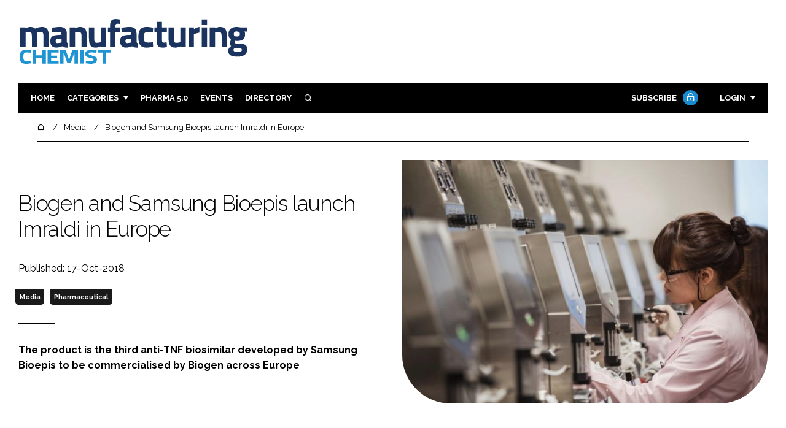

--- FILE ---
content_type: text/html; charset=UTF-8
request_url: https://manufacturingchemist.com/news/article_page/Biogen_and_Samsung_Bioepis_launch_Imraldi_in_Europe/148178
body_size: 12592
content:
<!DOCTYPE html>
<html lang="en">
<head>
            <script>(function (w, d, s, l, i) {
                w[l] = w[l] || [];
                w[l].push({
                    'gtm.start':
                        new Date().getTime(), event: 'gtm.js'
                });
                var f = d.getElementsByTagName(s)[0],
                    j = d.createElement(s), dl = l != 'dataLayer' ? '&l=' + l : '';
                j.async = true;
                j.src =
                    'https://www.googletagmanager.com/gtm.js?id=' + i + dl;
                f.parentNode.insertBefore(j, f);
            })(window, document, 'script', 'dataLayer', 'GTM-W9C8F5F');</script>
        <meta charset="UTF-8">
    <title>Biogen and Samsung Bioepis launch Imraldi in Europe</title>
    <meta name="viewport" content="width=device-width, initial-scale=1.0">
    <meta name="theme-color" content="#FFF">
    <meta name="author" content="">
    <meta name="google-site-verification" content="bD4tV4Sl-EwlSwu4w1alwBUpBtTV_kAj0pkGjAarY-w">
    <meta name="yandex-verification" content="52377bb9620367bb">
    <meta itemprop="url" content="https://manufacturingchemist.com/">
    <meta name="keywords" content="">
    <meta name="description" content="The product is the third anti-TNF biosimilar developed by Samsung Bioepis to be commercialised by Biogen across Europe">
            <link rel="icon" type="image/ico" href="/favicon.ico">
            <link rel="canonical" href="https://manufacturingchemist.com/biogen-and-samsung-bioepis-launch-imraldi-in-europe-148178" />
    <meta property="og:url" content="https://manufacturingchemist.com/news/article_page/Biogen_and_Samsung_Bioepis_launch_Imraldi_in_Europe/148178">
    <meta property="og:title" content="Biogen and Samsung Bioepis launch Imraldi in Europe">
    <meta property="og:description" content="The product is the third anti-TNF biosimilar developed by Samsung Bioepis to be commercialised by Biogen across Europe">
            <meta property="og:image"
              content="/article-image-alias/biogen-and-samsung-bioepis-launch-imraldi.jpg">
        <meta property="og:image:alt" content="Biogen and Samsung Bioepis launch Imraldi in Europe">
    <meta name="twitter:card" content="summary_large_image">
    <meta name="twitter:site" content="manchempharma">
    <meta name="twitter:creator" content="@hpcimedia">
    <meta name="twitter:title" content="Biogen and Samsung Bioepis launch Imraldi in Europe">
    <meta name="twitter:description" content="The product is the third anti-TNF biosimilar developed by Samsung Bioepis to be commercialised by Biogen across Europe">
            <meta name="twitter:image"
              content="/article-image-alias/biogen-and-samsung-bioepis-launch-imraldi.jpg">
        <link href="https://cdn.jsdelivr.net/npm/remixicon@3.2.0/fonts/remixicon.css" rel="stylesheet">
    <link rel="preconnect" href="https://fonts.googleapis.com">
    <link rel="preconnect" href="https://fonts.gstatic.com" crossorigin>
    <link href="https://fonts.googleapis.com/css2?family=Raleway:ital,wght@0,300;0,400;0,700;1,400;1,900&display=swap" rel="stylesheet">
            <link rel="stylesheet" href="/build/app_manufacturingchemist.com.1199e82c.css">
                <script src="/build/runtime.1b5762f4.js" defer></script><script src="/build/app_manufacturingchemist.com.314a5002.js" defer></script>
        <script>
        document.addEventListener('DOMContentLoaded', function () {
                                    
            const cachedAdResponses = [];
            const lazyAdViewObserver = new IntersectionObserver(handleAdView, { threshold: [0.5] });
            const lazyImageObserver = new IntersectionObserver(handleLazyImages, { threshold: 0.05 });
            const lazyCSSBGImageObserver = new IntersectionObserver(handleLazyBGImages, { threshold: 0.05 });

            // Initialize
            reloadAds();
            observeImagesAndBG();

            // Event listeners
            window.addEventListener('resize', reloadAds);
            document.querySelector('.nav-toggler').addEventListener('click', toggleNav);
            document.querySelector('.search-dropdown .close-btn').addEventListener('click', closeSearchDropdown);
            document.querySelectorAll('.has-sub a').forEach(element => {
                element.addEventListener('click', () => toggleSubMenu(element));
            });

            // Functions
            function reloadAds() {
                document.querySelectorAll('.a1ds > a').forEach(generateAdViewEvent);
            }

            function handleAdView(entries) {
                entries.forEach(entry => {
                    if (entry.isIntersecting && entry.intersectionRatio > 0.5) {
                        lazyAdViewObserver.unobserve(entry.target);
                        confirmAdViewEvent(entry.target);
                    }
                });
            }

            function handleLazyImages(entries) {
                entries.forEach(entry => {
                    if (entry.isIntersecting) {
                        entry.target.childNodes.forEach(replacePictureSourceAndImgSets);
                        lazyImageObserver.unobserve(entry.target);
                    }
                });
            }

            function handleLazyBGImages(entries) {
                entries.forEach(entry => {
                    if (entry.isIntersecting) {
                        const realImageUrl = entry.target.getAttribute('data-bg');
                        entry.target.style.backgroundImage = `url(${realImageUrl})`;
                        lazyCSSBGImageObserver.unobserve(entry.target);
                    }
                });
            }

            function toggleNav() {
                const mainNavWrapper = document.querySelector('.main-nav-wrapper');
                mainNavWrapper.classList.toggle('open');
                this.classList.toggle('toggle-active');
            }

            function closeSearchDropdown() {
                document.querySelector('.search-dropdown').classList.remove('open');
            }

            function toggleSubMenu(element) {
                const parent = element.parentElement;
                const isOpen = parent.classList.toggle('open');
                if (isOpen) {
                    document.querySelectorAll('.has-sub').forEach(subElement => {
                        if (subElement !== parent) subElement.classList.remove('open');
                    });
                }
            }

            function generateAdViewEvent(element) {
                if (element.hasAttribute('data-is-loaded') || !element.dataset.url || !element.hasAttribute('data-is-mobile')) {
                    return;
                }
                const uniqueId = element.getAttribute('data-unique-id');
                if (uniqueId && cachedAdResponses[uniqueId]) {
                    return;
                }
                if (element.hasAttribute('data-is-mobile')) {
                    if ('1' === element.getAttribute('data-is-mobile') && !window.matchMedia("(max-width: 768px)").matches
                        || '0' === element.getAttribute('data-is-mobile') && window.matchMedia("(max-width: 768px)").matches) {
                        return;
                    }
                }
                const xhr = new XMLHttpRequest();
                xhr.onreadystatechange = function () {
                    if (this.readyState === 4 && this.status === 200) {
                        const data = JSON.parse(this.responseText);
                        element.href = data.redirect_url ??'';
                        element.dataset.confirmUrl = data.confirm_url;
                        element.dataset.closeUrl = data.close_url;
                        lazyAdViewObserver.observe(element);
                        element.setAttribute('data-is-loaded', 'true');
                        cachedAdResponses[uniqueId] = element;
                    }
                };
                xhr.open('POST', element.dataset.url, true); // ASynchronous request
                xhr.send();
            }

            function confirmAdViewEvent(element) {
                if (element.dataset.confirmUrl) {
                    const xhr = new XMLHttpRequest();
                    xhr.open('POST', element.dataset.confirmUrl, true);
                    xhr.send();
                }
            }

            function replacePictureSourceAndImgSets(element) {
                if (element.tagName === 'SOURCE') {
                    element.srcset = element.dataset.srcset;
                    delete element.dataset.srcset;
                } else if (element.tagName === 'IMG' && element.dataset.src) {
                    element.src = element.dataset.src;
                    delete element.dataset.src;
                }
            }

            function observeImagesAndBG() {
                document.querySelectorAll('picture').forEach(element => lazyImageObserver.observe(element));
                document.querySelectorAll('[data-bg]').forEach(img => lazyCSSBGImageObserver.observe(img));
            }
        });
    </script>

</head>
<body>
    <noscript>
        <iframe src="https://www.googletagmanager.com/ns.html?id=GTM-W9C8F5F"
                height="0" width="0" style="display:none;visibility:hidden"></iframe>
    </noscript>
<header class="header">
    <div class="width-container wide">
        <div class="padding">
            <div class="header-top flex-mob-up align-items-center-mob-up justify-content-space-between-mob-up">
                <a href="https://manufacturingchemist.com/" class="logo">
                    <img alt="Manufacturing Chemist" src="/images/logo.svg"/>
                </a>
                                            </div>
            <div class="header-bottom">
                <nav class="main-nav-wrapper flex-sm-up align-items-center-sm-up justify-content-space-between-sm-up">
                    <button class="nav-toggler hide-show-sm-down" type="button" data-toggle="collapse"
                            aria-expanded="false"
                            aria-label="Toggle navigation"><span class="navbar-toggler-icon"><span></span></span>
                    </button>
                    <ul class="main-nav">
                                                                        <li><a href="/">Home</a></li>
                                                    <li class="has-sub"><a href="#">Categories</a>
                                <div class="dropdown wide">
                                    <ul>
                                                                                    <li itemprop="itemListElement" itemscope
                                                itemtype="https://schema.org/ListItem">
                                                <a itemprop="item"
                                                   title="Ingredients"
                                                   href="/tag/ingredients"><span
                                                            itemprop="name">Ingredients</span>
                                                    <meta itemprop="position" content="1">
                                                </a>
                                            </li>
                                                                                    <li itemprop="itemListElement" itemscope
                                                itemtype="https://schema.org/ListItem">
                                                <a itemprop="item"
                                                   title="Analysis"
                                                   href="/tag/analysis"><span
                                                            itemprop="name">Analysis</span>
                                                    <meta itemprop="position" content="1">
                                                </a>
                                            </li>
                                                                                    <li itemprop="itemListElement" itemscope
                                                itemtype="https://schema.org/ListItem">
                                                <a itemprop="item"
                                                   title="Manufacturing"
                                                   href="/tag/manufacturing"><span
                                                            itemprop="name">Manufacturing</span>
                                                    <meta itemprop="position" content="1">
                                                </a>
                                            </li>
                                                                                    <li itemprop="itemListElement" itemscope
                                                itemtype="https://schema.org/ListItem">
                                                <a itemprop="item"
                                                   title="Finance"
                                                   href="/tag/finance"><span
                                                            itemprop="name">Finance</span>
                                                    <meta itemprop="position" content="1">
                                                </a>
                                            </li>
                                                                                                                            <li itemprop="itemListElement" itemscope itemtype="https://schema.org/ListItem">
                                                <a itemprop="item" title="Company News"
                                                   href="/people">
                                                    <span itemprop="name">Company News</span>
                                                    <meta itemprop="position" content="1">
                                                </a>
                                            </li>
                                                                            </ul>
                                    <ul>
                                                                                    <li itemprop="itemListElement" itemscope
                                                itemtype="https://schema.org/ListItem">
                                                <a itemprop="item"
                                                   title="Regulatory"
                                                   href="/tag/regulatory"><span
                                                            itemprop="name">Regulatory</span>
                                                    <meta itemprop="position" content="1">
                                                </a>
                                            </li>
                                                                                    <li itemprop="itemListElement" itemscope
                                                itemtype="https://schema.org/ListItem">
                                                <a itemprop="item"
                                                   title="Drug Delivery"
                                                   href="/tag/drug-delivery"><span
                                                            itemprop="name">Drug Delivery</span>
                                                    <meta itemprop="position" content="1">
                                                </a>
                                            </li>
                                                                                    <li itemprop="itemListElement" itemscope
                                                itemtype="https://schema.org/ListItem">
                                                <a itemprop="item"
                                                   title="Research &amp; Development"
                                                   href="/tag/research-and-development"><span
                                                            itemprop="name">Research &amp; Development</span>
                                                    <meta itemprop="position" content="1">
                                                </a>
                                            </li>
                                                                                    <li itemprop="itemListElement" itemscope
                                                itemtype="https://schema.org/ListItem">
                                                <a itemprop="item"
                                                   title="Sustainability"
                                                   href="/tag/sustainability"><span
                                                            itemprop="name">Sustainability</span>
                                                    <meta itemprop="position" content="1">
                                                </a>
                                            </li>
                                                                            </ul>
                                </div>
                            </li>
                                                                            <li>
                                <a title="Pharma 5.0" href="/tag/pharma">Pharma 5.0</a>
                            </li>
                                                                        <li><a href="/events">Events</a></li>
                        <li><a title="Directory" href="/directory">Directory</a></li>

                        <li class="has-sub search-dropdown"><a href="#"><i class="ri-search-line" aria-hidden="true"
                                                                           focusable="false"></i><span
                                        class="visually-hidden">Search</span></a>
                            <div class="dropdown">
                                <ul>
                                    <li itemscope itemtype="https://schema.org/WebSite">
                                        <meta itemprop="url" content="https://manufacturingchemist.com/"/>
                                        <form class="colourway02 transparent-background" method="get" action="/search"
                                              itemprop="potentialAction" itemscope
                                              itemtype="https://schema.org/SearchAction">
                                            <div class="input-group">
                                                <input type="search" id="q" name="q" data-autocomplete-url="/ajax"
                                                       data-autocomplete-field="title" itemprop="query-input"
                                                       placeholder="Enter search term"
                                                       class="js-autocomplete form-control ui-autocomplete-input"
                                                       aria-describedby="search-addon" autocomplete="off">
                                                <meta itemprop="target"
                                                      content="https://manufacturingchemist.com/search?q={q}">
                                                <button class="icon-btn" type="submit" id="search-addon">
                                                    <i aria-hidden="true" focusable="false"
                                                       class="ri-search-line ri-xl"></i>
                                                </button>
                                            </div>
                                            <span class="close-btn"><i aria-hidden="true" focusable="false" class="ri-close-line ri-xl"></i>Close search</span>
                                        </form>
                                    </li>
                                </ul>
                            </div>
                    </ul>
                                                                        <ul class="subscriber-nav logged-out">
                                <li class="subscribe-link"><a
                                            href="https://hpcimedia.com/service/signup-campaign/MCSub">Subscribe
                                        <div class="locked-story">
                                            <div class="locked-story-inner"><i aria-hidden="true" focusable="false"
                                                                               class="ri-lock-line"></i></div>
                                        </div>
                                    </a></li>
                                <li class="has-sub subscriber-dropdown"><a href="#">Login</a>
                                        <div class="dropdown">
        <ul>
            <li>
                <form name="custom_user_authentication_form" method="post" action="/authentication" class="colourway02 transparent-background">
                
                <div class="icon-input-wrapper">
                    <i class="ri-mail-line ri-xl" aria-hidden="true" focusable="false"><span class="visually-hidden">Password</span></i>
                    <input type="email" id="custom_user_authentication_form_email" name="custom_user_authentication_form[email]" required="required" placeholder="Email" class="form-control" />
                </div>
                <div class="icon-input-wrapper">
                    <i class="ri-key-line ri-xl" aria-hidden="true" focusable="false"><span class="visually-hidden">Password</span></i>
                    <input type="password" id="custom_user_authentication_form_password" name="custom_user_authentication_form[password]" required="required" placeholder="Password" class="form-control" />
                </div>
                <div class="checkbox-wrapper">
                    <div class="mb-3"><div class="form-check"><input type="checkbox" id="custom_user_authentication_form__remember_me" name="custom_user_authentication_form[_remember_me]" class="form-check-input form-check-input" value="1" />
        <label class="form-check-label form-check-label" for="custom_user_authentication_form__remember_me">Remember me</label></div></div>
                </div>
                <input type="submit" class="btn btn-sm btn-dark m-2 hovered-shadow" value="Sign In">
                <a class="forgot-password-link-wrapper" href="mailto:subscriptions@hpcimedia.com?subject=Forgot password&body=Hello, I forgot my password">Forgot
                    password?</a>
                <span class="close-btn"> <i aria-hidden="true" focusable="false" class="ri-close-line ri-xl"></i>Close login form</span>
                
                </form>
            </li>
        </ul>
    </div>



                                </li>
                            </ul>

                            <script>
                                document.addEventListener("DOMContentLoaded", function () {
                                    document.querySelector('.subscriber-dropdown .close-btn').addEventListener('click', function () {
                                        document.querySelector('.subscriber-dropdown').classList.remove('open');
                                    });
                                });
                            </script>
                                                            </nav>
            </div>
                    </div>
    </div>
</header>
    <nav class="breadcrumb">
        <div class="width-container wide">
            <ul id="wo-breadcrumbs" class="breadcrumb" itemscope itemtype="http://schema.org/BreadcrumbList">
                <li itemprop="itemListElement" itemscope itemtype="http://schema.org/ListItem">
                    <a href="/" itemprop="item">
                        <i class="ri-home-5-line" aria-hidden="true" focusable="false"></i>
                        <span class="visually-hidden">Home</span>
                    </a>
                    <meta itemprop="name" content="Home"/>
                    <meta itemprop="position" content="1"/>
                </li>

                                    <li                            itemprop="itemListElement" itemscope itemtype="http://schema.org/ListItem">
                                                <a href="/tag/media" itemprop="item">
                    <span itemprop="name">
                        Media                    </span>
                        </a>
                        <meta itemprop="position" content="2"/>
                    </li>
                                    <li                            itemprop="itemListElement" itemscope itemtype="http://schema.org/ListItem">
                                                <a href="/biogen-and-samsung-bioepis-launch-imraldi-in-europe-148178" itemprop="item">
                    <span itemprop="name">
                        Biogen and Samsung Bioepis launch Imraldi in Europe                    </span>
                        </a>
                        <meta itemprop="position" content="3"/>
                    </li>
                            </ul>
        </div>
    </nav>


<div class="main">
                            <header class="article-header">
                        <div class="width-container wide">
                <div class="padding">
                    <div class="grid flex-mob-row">
                        <div class="column06 flex-sm-up align-items-center-sm-up mob-order02">
                            <div class="article-intro">
    <h1>Biogen and Samsung Bioepis launch Imraldi in Europe
            </h1>
    <byline>
                Published: 17-Oct-2018
    </byline>

    
            <byline class="tags-byline">
            <div class="tags-background">
                                  <a href="/tag/media">Media</a>
                                  <a href="/tag/pharmaceutical">Pharmaceutical</a>
                           </div>
        </byline>
    
    <p>The product is the third anti-TNF biosimilar developed by Samsung Bioepis to be commercialised by Biogen across Europe</p>
</div>                        </div>
                        <div class="column06 mob-order01">
                                                        <div class="featured-image">
                                <div
                                        class="featured-image-inner article-featured-image "
                                        data-bg="/article-image-alias/biogen-and-samsung-bioepis-launch-imraldi.jpg">
                                </div>
                            </div>
                        </div>
                    </div>
                </div>
            </div>
        </header>
    
    <div class="width-container">
        <div class="padding">
            <div class="article-wrapper flex-md-up justify-content-space-between-md-up">
                <article class="article">
                    
                      
<p>Biogen and Samsung Bioepis have launched Imraldi (adalimumab) in Europe, a biosimilar referencing Humira.</p>

<p>The launch of Imraldi marks a significant milestone for Biogen and Samsung Bioepis, as the adalimumab product is the third anti-TNF biosimilar developed by Samsung Bioepis to be commercialised by Biogen across Europe. </p>

<p>Benepali (etanercept) and Flixabi (infliximab) were approved in 2016 and have approximately 100,000 patients currently under treatment with more than 6 million doses administered across 25 and 14 countries, respectively.</p>

<p>“We look forward to increasing patient access to this important medicine by leveraging our industry-leading position in the European anti-TNF market,” said Ian Henshaw, Head of Biogen’s Biosimilars Unit.</p>

<p>“The launch of Imraldi marks what we believe to be a landmark moment for Biogen and Samsung Bioepis and for European healthcare systems. We hope Imraldi will play an important role widening choice and increasing competition in one of the most high-value areas of the biopharmaceuticals market,” said Sang-Jin Pak, COO, Samsung Bioepis. </p>

<p>“In just 6 years, Samsung Bioepis has successfully developed the industry’s leading portfolio of anti-TNF biosimilars with a strong pipeline of further biosimilar candidates currently under development.”</p>

<p>“We are proud of our collaboration with Biogen, which brings together the development expertise of Samsung Bioepis with the commercial excellence of Biogen for the benefit of patients across Europe.”</p>

<p>The European Commission (EC) approved Imraldi in August 2017 for the treatment of rheumatoid arthritis (RA), juvenile idiopathic arthritis, axial spondyloarthritis, psoriatic arthritis, psoriasis, paediatric plaque psoriasis, adult and adolescent hidradenitis suppurativa, Crohn’s disease, paediatric Crohn’s disease, ulcerative colitis and uveitis.<sup>1</sup></p>

<p>The EC approval was based on data derived from a randomised, double-blind 52-week Phase III study, in which 544 patients with moderate to severe rheumatoid arthritis despite methotrexate (MTX) therapy were randomised to receive either SB5 or the adalimumab reference product (ADL). </p>

<p>At Week 24, the ACR20 response rate was 72.4% in the SB5 group versus 72.2% in the ADL group. The safety profile of SB5 was comparable to ADL up to Week 24. At Week 24, 254 patients receiving ADL were re-randomised in a 1:1 ratio to continue on ADL or transitioned to SB5 and 254 patients receiving SB5 continued to receive SB5. Up to Week 52, the efficacy, safety and immunogenicity profiles remained comparable between all three treatment groups.</p> 

<p>There were no treatment emergent issues or clinically relevant immunogenicity precipitated by alternating subjects between treatments.<sup>2-3</sup></p>

<h3>References</h3>
<ol><li>www.ema.europa.eu/medicines/human/EPAR/imraldi</li>

<li>Weinblatt M, <i>et al</i>. "FRI0161 Sustained Efficacy and Comparable Safety and Immunogenicity after Transition To SB5 (An Adalimumab Biosimilar) vs Continuation of The Adalimumab Reference Product in Patients with Rheumatoid Arthritis: Result of Phase III Study." <i>Annals of the Rheumatic Diseases,</i> <strong>75</strong>(487), (2016).</li>

<li>Weinblatt M, <i>et al</i>. "A Phase III, Randomized, Double-Blind Clinical Study, Comparing SB5, An Adalimumab Biosimilar, with Adalimumab Reference Product (Humira) in Patients with Moderate to Severe Rheumatoid Arthritis Despite Methotrexate Therapy (24-week results) [abstract]." <i>Arthritis Rheumatol,</i> <strong>67</strong>(suppl 10), (2015).</li></ol>

                    <section class="article-footer">
                        <div class="social-share-nav">
    <ul>
        <li>
            <a href="https://www.linkedin.com/shareArticle?mini=true&url=https://manufacturingchemist.com/news/article_page/Biogen_and_Samsung_Bioepis_launch_Imraldi_in_Europe/148178&title=Biogen%20and%20Samsung%20Bioepis%20launch%20Imraldi%20in%20Europe&summary=The%20product%20is%20the%20third%20anti-TNF%20biosimilar%20developed%20by%20Samsung%20Bioepis%20to%20be%20commercialised%20by%20Biogen%20across%20Europe&source=https%3A%2F%2Fmanufacturingchemist.com%2Fnews%2Farticle_page%2FBiogen_and_Samsung_Bioepis_launch_Imraldi_in_Europe%2F148178"
               target="_blank"
               title="Share on LinkedIn">
                <i aria-hidden="true" class="circle-icon large ri-linkedin-fill"></i>
                <span class="visually-hidden">Share on LinkedIn</span>
            </a>
        </li>
        <li>
            <a href="https://www.facebook.com/sharer/sharer.php?u=https%3A%2F%2Fmanufacturingchemist.com%2Fnews%2Farticle_page%2FBiogen_and_Samsung_Bioepis_launch_Imraldi_in_Europe%2F148178"
               target="_blank"
               title="Share on Facebook">
                <i aria-hidden="true" class="circle-icon large ri-facebook-fill"></i>
                <span class="visually-hidden">Share on Facebook</span>
            </a>
        </li>
    </ul>
</div>
                                                                            <div class="block block-companies large">
                                                                <div class="block-inner">
                                    <div class="block-grid">
                                                                            </div>
                                                                            <div class="seeAlso">
                                            <ul>
                                                                                                                                                    <li>Companies:</li>
                                                                                                

                                                                                                    <li>
                                                        Samsung Biologics
                                                    </li>
                                                                                            </ul>
                                        </div>
                                                                        <a title="Directory" href="/directory"><span class="read-more arrow-link">See more</span></a>
                                </div>
                            </div>

                    </section>
                </article>
                <sidebar class="sidebar">
                                        
                                                                <div class="block tip-trigger">
                    <h3 class="has-icon block-header"><i class=" ri-heart-line" aria-hidden="true" focusable="false"></i>You may also like</h3>
                    <div class="block-inner">
                                                                            <a href="/tag/regulatory"
                               class="category-label">Regulatory</a>
                                                <a href="/lecanemab-uk-nhs-rejection-alzheimers-drug">
                            <div class="featured-image">
                                <div class="featured-image-inner" data-bg="/article-image-alias/alzheimer-s-drug-lecanemab-deemed-unsuitable-for.jpg"></div>
                            </div>
                            <h3>Alzheimer&#039;s drug lecanemab deemed unsuitable for the UK NHS by health regulator</h3>
                            <span class="read-more arrow-link">Read more</span>
                            <div class="tooltip">The drug will not be available on the NHS owing to significant and potentially life-threatening side effects, as well as the cost of the medicine and its limited efficacy
                                </div>
                        </a>
                    </div>
                </div>
                                                                                                                                                                                                                                        
                        <div class="block block-top-five">
        <h3 class="has-icon block-header"><i class=" ri-arrow-right-up-line" aria-hidden="true" focusable="false"></i>Trending
            Articles</h3>
        <div class="block-inner">
            <ol>
                                    <li>
                                                <div class="tip-trigger">
                            <a href="/taking-the-strain-out-of-sterile-pharmaceutical-and-biotech-production--167269">
                                Taking the strain out of sterile pharmaceutical and biotech production

                                <span class="tooltip">Paolo Liverani, Product Line Manager, Sterile Transfer at Getinge, discusses the ergonomic design of the new DPTE Transfer Trolley and its role in optimising manual material handling with the complete integrity of the DPTE aseptic transfer system
                                                                    </span>
                            </a>
                        </div>
                    </li>
                                    <li>
                                                <div class="tip-trigger">
                            <a href="/novo-nordisk-launches-first-oral-glp-1-wegovy-pill">
                                Novo Nordisk launches the first oral GLP-1 in the US with new Wegovy pill
                                <span class="tooltip">The new formulation of the obesity drug places Novo a step ahead of its competitor, Eli Lilly, whose rival drug orforglipron is still being assessed by regulators
                                                                    </span>
                            </a>
                        </div>
                    </li>
                                    <li>
                                                <div class="tip-trigger">
                            <a href="/destination-russia-for-new-nyk-logistics-warehouse-40561">
                                Destination Russia for new NYK Logistics warehouse
                                <span class="tooltip">&lt;p&gt;Logistics specialist NYK is expanding its market presence with the launch of new warehousing operation in Moscow, Russia.&lt;/p&gt;
                                                                    </span>
                            </a>
                        </div>
                    </li>
                                    <li>
                                                <div class="tip-trigger">
                            <a href="/process-optimisation-by-design-151096">
                                Process optimisation by design
                                <span class="tooltip">Establishing a design space allows the full range of outcome-specific parameters to be examined and identifies the edges of failure for a given process
                                                                    </span>
                            </a>
                        </div>
                    </li>
                                    <li>
                                                <div class="tip-trigger">
                            <a href="/immunotherapy-antibody-drug-conjugates-from-a-small-molecule-perspective--171653">
                                Immunotherapy: antibody drug conjugates from a small molecule perspective

                                <span class="tooltip">Immunotherapies such as ADCs deliver a more targeted treatment against cancer that improves the quality of life for the patient compared with traditional chemotherapies, write Maurits Janssen, Senior Director, Strategic Business Development, and Bernhard Stump, Associate Director, Head of Process Development Bioconjugates, 
Lonza Pharma &amp; Biotech
                                                                    </span>
                            </a>
                        </div>
                    </li>
                            </ol>
        </div>
    </div>
                    
                        <div class="block block-event">
        <h3 class="has-icon block-header"><i class=" ri-calendar-close-line" aria-hidden="true" focusable="false"></i>Upcoming
            event</h3>
        <div class="block-inner">
            <a href="/payload-cleaning-and-analytics-overcoming-the-challenges-of"
               class="block-inner event-block">
          <span>
            <i class="ri-calendar-event-line ri-2x"></i>
            <h3>Payload cleaning and analytics: overcoming the challenges of payload cleaning and analytics in ADC manufacturing</h3>
            <byline>29 January 2026 | Virtual</byline>
          </span>
            </a>
            <a href="/events"><span
                        class="read-more arrow-link">See all</span></a>
        </div>
    </div>
                </sidebar>
            </div>
        </div>
    </div>

    <script>
        document.addEventListener("DOMContentLoaded", function () {
        // Replace &nbsp; in blockquote elements
        document.querySelectorAll("blockquote").forEach(function(blockquote) {
                blockquote.innerHTML = blockquote.innerHTML.replace(/&nbsp;/g, '');
            });

        /* FitVids 1.1 - Vanilla JS version */
        (function () {
            function fitVids(selector, options = {}) {
                const settings = {
                    customSelector: options.customSelector || null,
                    ignore: options.ignore || null,
                };

                if (!document.getElementById("fit-vids-style")) {
                    const css = `
                        .fluid-width-video-wrapper {
                            width: 100%;
                            position: relative;
                            padding: 0;
                        }
                        .fluid-width-video-wrapper iframe,
                        .fluid-width-video-wrapper object,
                        .fluid-width-video-wrapper embed {
                            position: absolute;
                            top: 0;
                            left: 0;
                            width: 100%;
                            height: 100%;
                }
                    `;
                    const style = document.createElement("style");
                    style.id = "fit-vids-style";
                    style.innerHTML = css;
                    document.head.appendChild(style);
                }

                const selectors = [
                    'iframe[src*="player.vimeo.com"]',
                    'iframe[src*="youtube.com"]',
                    'iframe[src*="youtube-nocookie.com"]',
                    'iframe[src*="kickstarter.com"][src*="video.html"]',
                    'object',
                    'embed',
                ];

                if (settings.customSelector) {
                    selectors.push(settings.customSelector);
                }

                const ignoreList = settings.ignore ? `.fitvidsignore, ${settings.ignore}` : ".fitvidsignore";

                document.querySelectorAll(selector).forEach(function(element) {
                    const videos = element.querySelectorAll(selectors.join(","));
                    videos.forEach(function(video) {
                        if (video.closest(ignoreList)) return;
                        if (video.tagName.toLowerCase() === "embed" && video.closest("object")) return;
                        if (video.closest(".fluid-width-video-wrapper")) return;

                        let height = video.tagName.toLowerCase() === "object" || !isNaN(parseInt(video.height)) ? parseInt(video.height) : video.clientHeight;
                        let width = !isNaN(parseInt(video.width)) ? parseInt(video.width) : video.clientWidth;
                        let aspectRatio = height / width;

                        const wrapper = document.createElement("div");
                        wrapper.className = "fluid-width-video-wrapper";
                        wrapper.style.paddingTop = (aspectRatio * 100) + "%";
                    video.parentNode.insertBefore(wrapper, video);
                    wrapper.appendChild(video);
                        video.removeAttribute("height");
                        video.removeAttribute("width");
                    });
                });
            }

            // Initialize FitVids on ".main" selector
            fitVids(".main");

            // Script for ad insertion based on article length and children count
            const regex = /(<([^>]+)>|\r\n|\n|\r)/ig;
            const primaryAd = document.querySelector('.mobile-ad-01')?.innerHTML || '';
            const secondaryAd = document.querySelector('.mobile-ad-02')?.innerHTML || '';
            const tertiaryAd = document.querySelector('.mobile-ad-03')?.innerHTML || '';

            const articleHeaderHeight = document.querySelector('.header')?.offsetHeight || 0;
            const articleContentHeight = document.querySelector('.article-header')?.offsetHeight + document.querySelector('.article')?.offsetHeight || 0;
            const article = document.querySelector('.article')?.textContent || '';
            const articleChildrenCount = document.querySelector('.article')?.children.length || 0;
            const articleCharCount = article.replace(regex, "").length;

            let childCount = 1;
            if (articleCharCount > 2000 && articleChildrenCount >= 10) {
                Array.from(document.querySelector('.article').children).forEach(function(para) {
                    const position = para.getBoundingClientRect().top;
                    if (childCount === 3) para.insertAdjacentHTML("afterend", primaryAd);
                    if (childCount === 7) para.insertAdjacentHTML("afterend", secondaryAd);
                    if (childCount === articleChildrenCount) para.insertAdjacentHTML("beforebegin", tertiaryAd);
                        childCount++;
                    });
                }
        })();
    });
    </script>
            <section class="you-may-also-like">
    <h2 class="span-header"><span>You may also like</span></h2>
    <div class="width-container wide">
        <div class="padding">
            <div class="fixed-grid">
                                                        <div class="block half-mob">
                                                <div class="block-inner tip-trigger">
                                                            <a href="/tag/regulatory"
                                   class="category-label">Regulatory</a>
                                                        <a href="/lecanemab-uk-nhs-rejection-alzheimers-drug">
                                <div class="featured-image">
                                                                            <div class="featured-image-inner"
                                             data-bg="/article-image-alias/alzheimer-s-drug-lecanemab-deemed-unsuitable-for.jpg"></div>
                                                                    </div>
                                <h3>Alzheimer&#039;s drug lecanemab deemed unsuitable for the UK NHS by health regulator</h3>
                                <div class="tooltip above">The drug will not be available on the NHS owing to significant and potentially life-threatening side effects, as well as the cost of the medicine and its limited efficacy
                                                                    </div>
                                <!--span class="read-more arrow-link">Read more</span-->
                            </a>
                        </div>
                    </div>
                                                        <div class="block half-mob">
                                                <div class="block-inner tip-trigger">
                                                            <a href="/tag/manufacturing"
                                   class="category-label">Manufacturing</a>
                                                        <a href="/the-mc-roundtable-how-cdmos-are-responding-to-pharma-s-top-priorities-in-2021-part-iii--175797">
                                <div class="featured-image">
                                                                            <div class="featured-image-inner"
                                             data-bg="/article-image-alias/the-mc-roundtable-how-cdmos-are-18.jpg"></div>
                                                                    </div>
                                <h3>The MC roundtable: how CDMOs are responding to pharma’s top priorities in 2021 (part III)</h3>
                                <div class="tooltip above">Dr Kevin Robinson held a virtual roundtable with representatives from a number of top-tier contract (development and) manufacturing organisations (CMOs/CDMOs), including Pfizer CentreOne, Samsung Biologics, MedPharm, Metrics Contract Services, Vibalogics and Sterling Pharma Solutions, to discuss the pressing issues in the pharmaceutical outsourcing sector
                                                                    </div>
                                <!--span class="read-more arrow-link">Read more</span-->
                            </a>
                        </div>
                    </div>
                                                        <div class="block half-mob">
                                                <div class="block-inner tip-trigger">
                                                            <a href="/tag/manufacturing"
                                   class="category-label">Manufacturing</a>
                                                        <a href="/the-mc-roundtable-how-cdmos-are-responding-to-pharma-s-top-priorities-in-2021-part-ii--175530">
                                <div class="featured-image">
                                                                            <div class="featured-image-inner"
                                             data-bg="/article-image-alias/the-mc-roundtable-how-cdmos-are-16.jpg"></div>
                                                                    </div>
                                <h3>The MC roundtable: how CDMOs are responding to pharma’s top priorities in 2021 (part II)</h3>
                                <div class="tooltip above">Dr Kevin Robinson held a virtual roundtable with representatives from a number of top-tier contract (development and) manufacturing organisations (CMOs/CDMOs), including Pfizer CentreOne, Samsung Biologics, MedPharm, Metrics Contract Services, Vibalogics and Sterling Pharma Solutions, to discuss the pressing issues in the pharmaceutical outsourcing sector
                                                                    </div>
                                <!--span class="read-more arrow-link">Read more</span-->
                            </a>
                        </div>
                    </div>
                                                        <div class="block half-mob">
                                                <div class="block-inner tip-trigger">
                                                            <a href="/tag/manufacturing"
                                   class="category-label">Manufacturing</a>
                                                        <a href="/the-mc-roundtable-how-cdmos-are-responding-to-pharma-s-top-priorities-in-2021-part-i--175356">
                                <div class="featured-image">
                                                                            <div class="featured-image-inner"
                                             data-bg="/article-image-alias/the-mc-roundtable-how-cdmos-are.jpg"></div>
                                                                    </div>
                                <h3>The MC roundtable: how CDMOs are responding to pharma’s top priorities in 2021 (part I)</h3>
                                <div class="tooltip above">Dr Kevin Robinson held a virtual roundtable with representatives from a number of top-tier contract (development and) manufacturing organisations (CMOs/CDMOs), including Pfizer CentreOne, Samsung Biologics, MedPharm, Metrics Contract Services, Vibalogics and Sterling Pharma Solutions, to discuss the pressing issues in the pharmaceutical outsourcing sector
                                                                    </div>
                                <!--span class="read-more arrow-link">Read more</span-->
                            </a>
                        </div>
                    </div>
                                                        <div class="block half-mob">
                                                <div class="block-inner tip-trigger">
                                                            <a href="/tag/manufacturing"
                                   class="category-label">Manufacturing</a>
                                                        <a href="/samsung-bioepis-opens-korea-hq-for-biologics-173944">
                                <div class="featured-image">
                                                                            <div class="featured-image-inner"
                                             data-bg="/article-image-alias/samsung-bioepis-opens-korea-hq-for.jpg"></div>
                                                                    </div>
                                <h3>Samsung Bioepis opens Korea HQ for biologics</h3>
                                <div class="tooltip above">The building was completed in December 2020 
                                                                    </div>
                                <!--span class="read-more arrow-link">Read more</span-->
                            </a>
                        </div>
                    </div>
                                                        <div class="block half-mob">
                                                <div class="block-inner tip-trigger">
                                                            <a href="/tag/finance"
                                   class="category-label">Finance</a>
                                                        <a href="/samsung-biologics-plans-2bn-super-plant-for-biomanufacturing-168881">
                                <div class="featured-image">
                                                                            <div class="featured-image-inner"
                                             data-bg="/article-image-alias/samsung-biologics-plans-2bn-super-plant.jpg"></div>
                                                                    </div>
                                <h3>Samsung Biologics plans $2bn &#039;Super Plant&#039; for biomanufacturing</h3>
                                <div class="tooltip above">The company has also said that it is in negotiations with the authorities at Incheon Free Economic Zone to purchase additional land for its second bio complex
                                                                    </div>
                                <!--span class="read-more arrow-link">Read more</span-->
                            </a>
                        </div>
                    </div>
                                                        <div class="block half-mob">
                                                <div class="block-inner tip-trigger">
                                                            <a href="/tag/pharmaceutical"
                                   class="category-label">Pharmaceutical</a>
                                                        <a href="/samsung-biologics-plant-3-starts-cgmp-production-147636">
                                <div class="featured-image">
                                                                            <div class="featured-image-inner"
                                             data-bg="/article-image-alias/samsung-biologics-plant-3-starts-cgmp.jpg"></div>
                                                                    </div>
                                <h3>Samsung BioLogics Plant 3 starts cGMP production</h3>
                                <div class="tooltip above">Facility in Incheon, South Korea, features 180,000L capacity, 20% more than its sister plant. The site passed validation in 10 months
                                                                    </div>
                                <!--span class="read-more arrow-link">Read more</span-->
                            </a>
                        </div>
                    </div>
                                                    <div class="block height01">
                                                                                                                                                    <a href="https://hpcimedia.com/service/signup-campaign/MCSub"
                               class="btn">Subscribe now</a>
                                            </div>
                            </div>
        </div>
    </div>
</section>    </div>
    <footer class="footer colourway02">
    <div class="footer-section">
        <div class="width-container wide">
            <div class="padding">
                                    <div class="grid">
                        <div class="column08 column-border">
                            <div class="block large">
                                <h2 class="headline">Become a <strong>Subscriber</strong></h2>
                                <p></p>
                                <a href="https://hpcimedia.com/service/signup-campaign/MCSub"
                                   class="btn submit-btn">Subscribe now</a>
                                                                    <small class="already-subscriber">Already a subscriber?
                                        <a href="/authentication?redirect=/news/article_page/Biogen_and_Samsung_Bioepis_launch_Imraldi_in_Europe/148178">
                                            Sign in here.
                                        </a>
                                    </small>
                                    <a title="Subscribe"
                                       href="/get-ahead-in-the-pharmaceutical-industry-with-a"
                                       class="read-more arrow-link">Find out more</a>
                                                            </div>
                        </div>
                        <div class="column04 flex-sm-up align-items-center-sm-up">
                            <div class="block">
                                <h3 class="has-icon block-header"><i aria-hidden="true" focusable="false"
                                                                     class="ri-mail-line"></i>Get our newsletter</h3>
                                <div class="input-group">
                                    <input type="email" placeholder="Enter your email address" required>
                                    <button class="icon-btn" type="submit" id="search-addon"
                                            onclick="location.href='https://hpcimedia.com/service/signup-campaign/MCeNews?email=' + this.previousElementSibling.value">
                                        <i class="ri-arrow-right-line ri-xl"></i>
                                    </button>
                                </div>
                                <h3 class="has-icon block-header"><i aria-hidden="true" focusable="false"
                                                                     class="ri-share-line"></i>Follow us</h3>
                                <div class="social-nav large">
                                    <ul>
                                                                                                                            <li>
                                                <a href="https://www.linkedin.com/showcase/manufacturing-chemist/"
                                                   target="blank"
                                                   title="Follow Manufacturing Chemist on LinkedIn"><i
                                                            aria-hidden="true" focusable="false"
                                                            class="ri-linkedin-fill ri-2x"></i><span
                                                            class="visually-hidden">LinkedIn</span></a></li>
                                                                                                                    </ul>
                                </div>
                            </div>
                        </div>
                    </div>
                            </div>
        </div>
    </div>
    <div class="footer-section">
        <div class="width-container wide">
            <div class="padding">
                <div class="grid">
                    <div class="column04">
                        <div class="logo"><img src="/images/logo.svg"/></div>
                    </div>
                    <div class="column08">
                        <div class="footer-links-wrapper grid">
                            <div class="column04">
                                <ul class="footer-links">
                                    <li>
                                        <a href="https://hpcimedia.com/manufacturing-chemist/">About Manufacturing Chemist</a>
                                    </li>
                                    <li><a href="https://hpcimedia.com/">About HPCi Media</a></li>
                                    <li>
                                        <a href="https://hpcimedia.com/service/signup-campaign/MCeNews">Newsletter
                                            sign up</a></li>
                                    <li><a href="https://hpcimedia.com/">Contact Us</a></li>
                                </ul>
                            </div>
                            <div class="column04">
                                <ul class="footer-links">

                                    <li><a href="https://hpcimedia.com/manufacturing-chemist/">Advertise</a></li>
                                    <li><a href="https://hpcimedia.com/tsandcs/">Terms and Conditions</a></li>
                                    <li><a href="https://hpcimedia.com/privacy-policy/">Privacy</a></li>
                                </ul>
                            </div>
                            <div class="column04">
                                <small>© HPCi Media Limited | Registered in England No. 06716035 | VAT GB 939828072 | a Claverley Group company</small>
                                <small>Registered office address:
                                    <br>One Anchorage Avenue,
                                    <br> Shrewsbury Business Park,
                                    <br>Shrewsbury,
                                    <br>SY2 6FG, UK.</small>
                            </div>
                        </div>
                    </div>
                </div>
            </div>
        </div>
    </div>
</footer></body>
</html>
